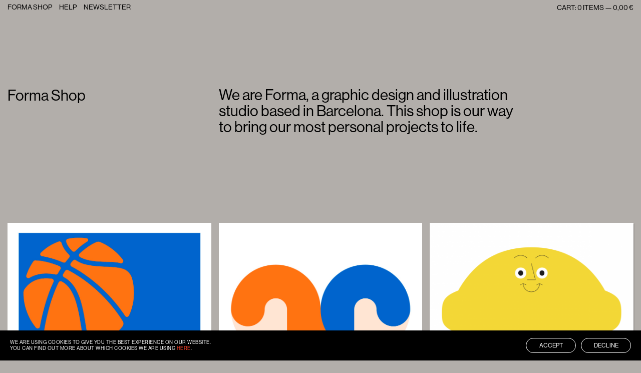

--- FILE ---
content_type: text/html; charset=UTF-8
request_url: https://www.forma.co/shop/
body_size: 13914
content:
<!DOCTYPE html>
<html>
<head>
	<meta charset="utf-8">
	<meta http-equiv="X-UA-Compatible" content="IE=edge">
  <meta name="viewport" content="width=device-width, initial-scale=1.0">
	<meta name='robots' content='max-image-preview:large' />

<!-- This site is optimized with the Yoast SEO plugin v4.0.2 - https://yoast.com/wordpress/plugins/seo/ -->
<title>Forma Shop — Fine Art prints by Forma</title>
<meta name="description" content="Forma Shop is an online store by Forma, a Barcelona-based graphic design and illustration. This is where their most personal projects come to life."/>
<meta name="robots" content="noodp"/>
<link rel="canonical" href="https://www.forma.co/shop/" />
<meta property="og:locale" content="en_US" />
<meta property="og:type" content="website" />
<meta property="og:title" content="Forma Shop — Fine Art prints by Forma" />
<meta property="og:description" content="Forma Shop is an online store by Forma, a Barcelona-based graphic design and illustration. This is where their most personal projects come to life." />
<meta property="og:url" content="https://www.forma.co/shop/" />
<meta property="og:site_name" content="Forma Shop" />
<meta name="twitter:card" content="summary" />
<meta name="twitter:description" content="Forma Shop is an online store by Forma, a Barcelona-based graphic design and illustration. This is where their most personal projects come to life." />
<meta name="twitter:title" content="Forma Shop — Fine Art prints by Forma" />
<script type='application/ld+json'>{"@context":"http:\/\/schema.org","@type":"WebSite","@id":"#website","url":"https:\/\/www.forma.co\/shop\/","name":"Forma Shop","potentialAction":{"@type":"SearchAction","target":"https:\/\/www.forma.co\/shop\/?s={search_term_string}","query-input":"required name=search_term_string"}}</script>
<!-- / Yoast SEO plugin. -->

<link rel='dns-prefetch' href='//s.w.org' />
		<script type="text/javascript">
			window._wpemojiSettings = {"baseUrl":"https:\/\/s.w.org\/images\/core\/emoji\/13.0.1\/72x72\/","ext":".png","svgUrl":"https:\/\/s.w.org\/images\/core\/emoji\/13.0.1\/svg\/","svgExt":".svg","source":{"concatemoji":"https:\/\/www.forma.co\/shop\/wp-includes\/js\/wp-emoji-release.min.js?ver=a04e3b60faff685aa6c84591660b61b2"}};
			!function(e,a,t){var n,r,o,i=a.createElement("canvas"),p=i.getContext&&i.getContext("2d");function s(e,t){var a=String.fromCharCode;p.clearRect(0,0,i.width,i.height),p.fillText(a.apply(this,e),0,0);e=i.toDataURL();return p.clearRect(0,0,i.width,i.height),p.fillText(a.apply(this,t),0,0),e===i.toDataURL()}function c(e){var t=a.createElement("script");t.src=e,t.defer=t.type="text/javascript",a.getElementsByTagName("head")[0].appendChild(t)}for(o=Array("flag","emoji"),t.supports={everything:!0,everythingExceptFlag:!0},r=0;r<o.length;r++)t.supports[o[r]]=function(e){if(!p||!p.fillText)return!1;switch(p.textBaseline="top",p.font="600 32px Arial",e){case"flag":return s([127987,65039,8205,9895,65039],[127987,65039,8203,9895,65039])?!1:!s([55356,56826,55356,56819],[55356,56826,8203,55356,56819])&&!s([55356,57332,56128,56423,56128,56418,56128,56421,56128,56430,56128,56423,56128,56447],[55356,57332,8203,56128,56423,8203,56128,56418,8203,56128,56421,8203,56128,56430,8203,56128,56423,8203,56128,56447]);case"emoji":return!s([55357,56424,8205,55356,57212],[55357,56424,8203,55356,57212])}return!1}(o[r]),t.supports.everything=t.supports.everything&&t.supports[o[r]],"flag"!==o[r]&&(t.supports.everythingExceptFlag=t.supports.everythingExceptFlag&&t.supports[o[r]]);t.supports.everythingExceptFlag=t.supports.everythingExceptFlag&&!t.supports.flag,t.DOMReady=!1,t.readyCallback=function(){t.DOMReady=!0},t.supports.everything||(n=function(){t.readyCallback()},a.addEventListener?(a.addEventListener("DOMContentLoaded",n,!1),e.addEventListener("load",n,!1)):(e.attachEvent("onload",n),a.attachEvent("onreadystatechange",function(){"complete"===a.readyState&&t.readyCallback()})),(n=t.source||{}).concatemoji?c(n.concatemoji):n.wpemoji&&n.twemoji&&(c(n.twemoji),c(n.wpemoji)))}(window,document,window._wpemojiSettings);
		</script>
		<style type="text/css">
img.wp-smiley,
img.emoji {
	display: inline !important;
	border: none !important;
	box-shadow: none !important;
	height: 1em !important;
	width: 1em !important;
	margin: 0 .07em !important;
	vertical-align: -0.1em !important;
	background: none !important;
	padding: 0 !important;
}
</style>
	<link rel='stylesheet' id='wp-block-library-css'  href='https://www.forma.co/shop/wp-includes/css/dist/block-library/style.min.css?ver=a04e3b60faff685aa6c84591660b61b2' type='text/css' media='all' />
<link rel='stylesheet' id='styles-css-css'  href='https://www.forma.co/shop/wp-content/themes/formashop2020/assets/css/styles.min.css?ver=a04e3b60faff685aa6c84591660b61b2' type='text/css' media='all' />
<link rel='stylesheet' id='moove_gdpr_frontend-css'  href='https://www.forma.co/shop/wp-content/plugins/gdpr-cookie-compliance/dist/styles/gdpr-main-nf.css?ver=4.5.2' type='text/css' media='all' />
<style id='moove_gdpr_frontend-inline-css' type='text/css'>
				#moove_gdpr_cookie_modal .moove-gdpr-modal-content .moove-gdpr-tab-main h3.tab-title, 
				#moove_gdpr_cookie_modal .moove-gdpr-modal-content .moove-gdpr-tab-main span.tab-title,
				#moove_gdpr_cookie_modal .moove-gdpr-modal-content .moove-gdpr-modal-left-content #moove-gdpr-menu li a, 
				#moove_gdpr_cookie_modal .moove-gdpr-modal-content .moove-gdpr-modal-left-content #moove-gdpr-menu li button,
				#moove_gdpr_cookie_modal .moove-gdpr-modal-content .moove-gdpr-modal-left-content .moove-gdpr-branding-cnt a,
				#moove_gdpr_cookie_modal .moove-gdpr-modal-content .moove-gdpr-modal-footer-content .moove-gdpr-button-holder a.mgbutton, 
				#moove_gdpr_cookie_modal .moove-gdpr-modal-content .moove-gdpr-modal-footer-content .moove-gdpr-button-holder button.mgbutton,
				#moove_gdpr_cookie_modal .cookie-switch .cookie-slider:after, 
				#moove_gdpr_cookie_modal .cookie-switch .slider:after, 
				#moove_gdpr_cookie_modal .switch .cookie-slider:after, 
				#moove_gdpr_cookie_modal .switch .slider:after,
				#moove_gdpr_cookie_info_bar .moove-gdpr-info-bar-container .moove-gdpr-info-bar-content p, 
				#moove_gdpr_cookie_info_bar .moove-gdpr-info-bar-container .moove-gdpr-info-bar-content p a,
				#moove_gdpr_cookie_info_bar .moove-gdpr-info-bar-container .moove-gdpr-info-bar-content a.mgbutton, 
				#moove_gdpr_cookie_info_bar .moove-gdpr-info-bar-container .moove-gdpr-info-bar-content button.mgbutton,
				#moove_gdpr_cookie_modal .moove-gdpr-modal-content .moove-gdpr-tab-main .moove-gdpr-tab-main-content h1, 
				#moove_gdpr_cookie_modal .moove-gdpr-modal-content .moove-gdpr-tab-main .moove-gdpr-tab-main-content h2, 
				#moove_gdpr_cookie_modal .moove-gdpr-modal-content .moove-gdpr-tab-main .moove-gdpr-tab-main-content h3, 
				#moove_gdpr_cookie_modal .moove-gdpr-modal-content .moove-gdpr-tab-main .moove-gdpr-tab-main-content h4, 
				#moove_gdpr_cookie_modal .moove-gdpr-modal-content .moove-gdpr-tab-main .moove-gdpr-tab-main-content h5, 
				#moove_gdpr_cookie_modal .moove-gdpr-modal-content .moove-gdpr-tab-main .moove-gdpr-tab-main-content h6,
				#moove_gdpr_cookie_modal .moove-gdpr-modal-content.moove_gdpr_modal_theme_v2 .moove-gdpr-modal-title .tab-title,
				#moove_gdpr_cookie_modal .moove-gdpr-modal-content.moove_gdpr_modal_theme_v2 .moove-gdpr-tab-main h3.tab-title, 
				#moove_gdpr_cookie_modal .moove-gdpr-modal-content.moove_gdpr_modal_theme_v2 .moove-gdpr-tab-main span.tab-title,
				#moove_gdpr_cookie_modal .moove-gdpr-modal-content.moove_gdpr_modal_theme_v2 .moove-gdpr-branding-cnt a {
				 	font-weight: inherit				}
			#moove_gdpr_cookie_modal,#moove_gdpr_cookie_info_bar,.gdpr_cookie_settings_shortcode_content{font-family:inherit}#moove_gdpr_save_popup_settings_button{background-color:#373737;color:#fff}#moove_gdpr_save_popup_settings_button:hover{background-color:#000}#moove_gdpr_cookie_info_bar .moove-gdpr-info-bar-container .moove-gdpr-info-bar-content a.mgbutton,#moove_gdpr_cookie_info_bar .moove-gdpr-info-bar-container .moove-gdpr-info-bar-content button.mgbutton{background-color:#0c4da2}#moove_gdpr_cookie_modal .moove-gdpr-modal-content .moove-gdpr-modal-footer-content .moove-gdpr-button-holder a.mgbutton,#moove_gdpr_cookie_modal .moove-gdpr-modal-content .moove-gdpr-modal-footer-content .moove-gdpr-button-holder button.mgbutton,.gdpr_cookie_settings_shortcode_content .gdpr-shr-button.button-green{background-color:#0c4da2;border-color:#0c4da2}#moove_gdpr_cookie_modal .moove-gdpr-modal-content .moove-gdpr-modal-footer-content .moove-gdpr-button-holder a.mgbutton:hover,#moove_gdpr_cookie_modal .moove-gdpr-modal-content .moove-gdpr-modal-footer-content .moove-gdpr-button-holder button.mgbutton:hover,.gdpr_cookie_settings_shortcode_content .gdpr-shr-button.button-green:hover{background-color:#fff;color:#0c4da2}#moove_gdpr_cookie_modal .moove-gdpr-modal-content .moove-gdpr-modal-close i,#moove_gdpr_cookie_modal .moove-gdpr-modal-content .moove-gdpr-modal-close span.gdpr-icon{background-color:#0c4da2;border:1px solid #0c4da2}#moove_gdpr_cookie_modal .moove-gdpr-modal-content .moove-gdpr-modal-close i:hover,#moove_gdpr_cookie_modal .moove-gdpr-modal-content .moove-gdpr-modal-close span.gdpr-icon:hover,#moove_gdpr_cookie_info_bar span[data-href]>u.change-settings-button{color:#0c4da2}#moove_gdpr_cookie_modal .moove-gdpr-modal-content .moove-gdpr-modal-left-content #moove-gdpr-menu li.menu-item-selected a span.gdpr-icon,#moove_gdpr_cookie_modal .moove-gdpr-modal-content .moove-gdpr-modal-left-content #moove-gdpr-menu li.menu-item-selected button span.gdpr-icon{color:inherit}#moove_gdpr_cookie_modal .moove-gdpr-modal-content .moove-gdpr-modal-left-content #moove-gdpr-menu li:hover a,#moove_gdpr_cookie_modal .moove-gdpr-modal-content .moove-gdpr-modal-left-content #moove-gdpr-menu li:hover button{color:#000}#moove_gdpr_cookie_modal .moove-gdpr-modal-content .moove-gdpr-modal-left-content #moove-gdpr-menu li a span.gdpr-icon,#moove_gdpr_cookie_modal .moove-gdpr-modal-content .moove-gdpr-modal-left-content #moove-gdpr-menu li button span.gdpr-icon{color:inherit}#moove_gdpr_cookie_modal .gdpr-acc-link{line-height:0;font-size:0;color:transparent;position:absolute}#moove_gdpr_cookie_modal .moove-gdpr-modal-content .moove-gdpr-modal-close:hover i,#moove_gdpr_cookie_modal .moove-gdpr-modal-content .moove-gdpr-modal-left-content #moove-gdpr-menu li a,#moove_gdpr_cookie_modal .moove-gdpr-modal-content .moove-gdpr-modal-left-content #moove-gdpr-menu li button,#moove_gdpr_cookie_modal .moove-gdpr-modal-content .moove-gdpr-modal-left-content #moove-gdpr-menu li button i,#moove_gdpr_cookie_modal .moove-gdpr-modal-content .moove-gdpr-modal-left-content #moove-gdpr-menu li a i,#moove_gdpr_cookie_modal .moove-gdpr-modal-content .moove-gdpr-tab-main .moove-gdpr-tab-main-content a:hover,#moove_gdpr_cookie_info_bar.moove-gdpr-dark-scheme .moove-gdpr-info-bar-container .moove-gdpr-info-bar-content a.mgbutton:hover,#moove_gdpr_cookie_info_bar.moove-gdpr-dark-scheme .moove-gdpr-info-bar-container .moove-gdpr-info-bar-content button.mgbutton:hover,#moove_gdpr_cookie_info_bar.moove-gdpr-dark-scheme .moove-gdpr-info-bar-container .moove-gdpr-info-bar-content a:hover,#moove_gdpr_cookie_info_bar.moove-gdpr-dark-scheme .moove-gdpr-info-bar-container .moove-gdpr-info-bar-content button:hover,#moove_gdpr_cookie_info_bar.moove-gdpr-dark-scheme .moove-gdpr-info-bar-container .moove-gdpr-info-bar-content span.change-settings-button:hover,#moove_gdpr_cookie_info_bar.moove-gdpr-dark-scheme .moove-gdpr-info-bar-container .moove-gdpr-info-bar-content u.change-settings-button:hover,#moove_gdpr_cookie_info_bar span[data-href]>u.change-settings-button,#moove_gdpr_cookie_info_bar.moove-gdpr-dark-scheme .moove-gdpr-info-bar-container .moove-gdpr-info-bar-content a.mgbutton.focus-g,#moove_gdpr_cookie_info_bar.moove-gdpr-dark-scheme .moove-gdpr-info-bar-container .moove-gdpr-info-bar-content button.mgbutton.focus-g,#moove_gdpr_cookie_info_bar.moove-gdpr-dark-scheme .moove-gdpr-info-bar-container .moove-gdpr-info-bar-content a.focus-g,#moove_gdpr_cookie_info_bar.moove-gdpr-dark-scheme .moove-gdpr-info-bar-container .moove-gdpr-info-bar-content button.focus-g,#moove_gdpr_cookie_info_bar.moove-gdpr-dark-scheme .moove-gdpr-info-bar-container .moove-gdpr-info-bar-content span.change-settings-button.focus-g,#moove_gdpr_cookie_info_bar.moove-gdpr-dark-scheme .moove-gdpr-info-bar-container .moove-gdpr-info-bar-content u.change-settings-button.focus-g{color:#0c4da2}#moove_gdpr_cookie_modal .moove-gdpr-modal-content .moove-gdpr-modal-left-content #moove-gdpr-menu li.menu-item-selected a,#moove_gdpr_cookie_modal .moove-gdpr-modal-content .moove-gdpr-modal-left-content #moove-gdpr-menu li.menu-item-selected button{color:#000}#moove_gdpr_cookie_modal .moove-gdpr-modal-content .moove-gdpr-modal-left-content #moove-gdpr-menu li.menu-item-selected a i,#moove_gdpr_cookie_modal .moove-gdpr-modal-content .moove-gdpr-modal-left-content #moove-gdpr-menu li.menu-item-selected button i{color:#000}#moove_gdpr_cookie_modal.gdpr_lightbox-hide{display:none}
</style>
<link rel='stylesheet' id='festi-cart-styles-css'  href='//www.forma.co/shop/wp-content/plugins/woocommerce-woocart-popup-lite/static/styles/frontend/style.css?ver=1.1' type='text/css' media='all' />
<!-- This site uses the Google Analytics by MonsterInsights plugin v5.5.4 - Universal enabled - https://www.monsterinsights.com/ -->
<script type="text/javascript">
	(function(i,s,o,g,r,a,m){i['GoogleAnalyticsObject']=r;i[r]=i[r]||function(){
		(i[r].q=i[r].q||[]).push(arguments)},i[r].l=1*new Date();a=s.createElement(o),
		m=s.getElementsByTagName(o)[0];a.async=1;a.src=g;m.parentNode.insertBefore(a,m)
	})(window,document,'script','//www.google-analytics.com/analytics.js','__gaTracker');

	__gaTracker('create', 'UA-32387805-1', 'auto');
	__gaTracker('set', 'forceSSL', true);
	__gaTracker('send','pageview');

</script>
<!-- / Google Analytics by MonsterInsights -->
<script type='text/javascript' src='https://www.forma.co/shop/wp-content/themes/formashop2020/assets/js/jquery-1.11.1.min.js?ver=a04e3b60faff685aa6c84591660b61b2' id='jquery-js'></script>
<script type='text/javascript' src='//www.forma.co/shop/wp-content/plugins/woocommerce-woocart-popup-lite/static/js/frontend/popup.js?ver=1.1' id='festi-cart-popup-js'></script>
<script type='text/javascript' id='festi-cart-general-js-extra'>
/* <![CDATA[ */
var fesiCartAjax = {"ajaxurl":"https:\/\/www.forma.co\/shop\/wp-admin\/admin-ajax.php"};
/* ]]> */
</script>
<script type='text/javascript' src='//www.forma.co/shop/wp-content/plugins/woocommerce-woocart-popup-lite/static/js/frontend/general.js?ver=1.1' id='festi-cart-general-js'></script>
<link rel="https://api.w.org/" href="https://www.forma.co/shop/wp-json/" /><style>
    div.b-modal
    {
        background-color: #000000 !important;
        opacity: 0.2 !important;
        z-index: 9999998 !important;
    }
    div#festi-cart-pop-up-content
    {
        z-index: 9999999 !important;
    }
    div#festi-cart-pop-up-content div.festi-cart-pop-up-body
    {
        border:  3px solid;
        border-radius: 10px;
        border-color: #00a8ca;
        padding: 10px;
        box-shadow: 
            0 
            0 
            0px 
            0px 
            #5e5e5e;
        width: 400px;
        background-color: rgba(
            255,
            255,
            255,
            1        );
    }
    
    div.festi-cart-pop-up-body div.festi-cart-pop-up-header
    {
        text-align: center;
        margin: 
            10px
            10px
            20px
            10px;
    }
    
    div.festi-cart-pop-up-body div.festi-cart-pop-up-header span.festi-cart-added-to-cart-msg
    {
        color: #5b9e2b;
        font-size: 20px;
    }
    div#festi-cart-pop-up-content span.festi-cart-closed.b-close
    {
           
            display: none;
                float: right;
        cursor: pointer;
        position: relative;
        right: 10px;
        top: 10px;
    }
    
    div#festi-cart-pop-up-content span.festi-cart-closed.b-close span.festi-cart-closed-button
    {
        font-size: 30px;
        font-weight: bold;
        color: #00a8ca;
    }
    
    div#festi-cart-pop-up-content span.b-close span.festi-cart-closed-button:hover
    {
        color: #72ddf2;
    }
    
    div.festi-cart-pop-up-body div.festi-cart-pop-up-footer
    {
        text-align: center    }
    
    div.festi-cart-pop-up-footer span.festi-cart-continue.b-close span.festi-cart-continue-shopping
    {
                
         border: 0px solid;
         border-color: #e0e0e0;
         border-radius: 0px;
         background-color: #ffffff;
         color: #00a8ca;
         font-size: 20px;
         line-height: 20px;
         padding-top: 10px;
         padding-bottom: 10px;
    }
    
    div.festi-cart-pop-up-footer span.festi-cart-continue.b-close span.festi-cart-continue-shopping:hover
    {
         background-color: #ffffff;
         border-color: #e0e0e0;
         color: #72ddf2;
    }

    /*product list analog Start */
    body div.festi-cart-pop-up-products-content  table.festi-cart-list  tr.festi-cart-item  td.festi-cart-product-title a.festi-cart-title,
    body div.festi-cart-pop-up-products-content  table.festi-cart-list  tr.festi-cart-item  td.festi-cart-product-title span.festi-cart-title
    {
        color: #00497d;
        font-size: 13px;
    }
    body div.festi-cart-pop-up-products-content  table.festi-cart-list  tr.festi-cart-item  td.festi-cart-product-title a.festi-cart-title:hover
    {
        color: #8094ed;
    }
    body div.festi-cart-pop-up-products-content  table.festi-cart-list  tr.festi-cart-item  td.festi-cart-product-title span.festi-cart-product-count,
    body div.festi-cart-pop-up-products-content  table.festi-cart-list  tr.festi-cart-item  td.festi-cart-product-title span.festi-cart-product-price,
    body div.festi-cart-pop-up-products-content  table.festi-cart-list  tr.festi-cart-item  td.festi-cart-product-title span.festi-cart-product-price span.amount
    {
        color: #1f1e1e;
        font-size: 13px;
    }
    body div.festi-cart-pop-up-products-content  div.festi-cart-total
    {
           
            display: none;
                border: 0px solid;
        border-color: #e6e6e6;
        border-radius: 7px;
        background-color: #eeeeee;
        color: #000000;
        font-size: 13px;
        text-align: right;
    }
        
    
    body div.festi-cart-pop-up-products-content  p.festi-cart-buttons a.festi-cart-view-cart
    {
                
         border: 1px solid;
         border-color: #e0e0e0;
         border-radius: 7px;
         background-color: #eeeeee;
         color: #000000;
         font-size: 13px;
         padding-top: 5px;
         padding-bottom: 5px;
    }
    body div.festi-cart-pop-up-products-content  p.festi-cart-buttons a.festi-cart-view-cart:hover
    {
         background-color: #6caff7;
         border-color: #e0e0e0;
         color: #ffffff;
    }
    
    body div.festi-cart-pop-up-products-content  p.festi-cart-buttons a.festi-cart-checkout
    {
            
            display: none;
                
         border: 1px solid;
         border-color: #e0e0e0;
         border-radius: 7px;
         background-color: #eeeeee;
         color: #000000;
         font-size: 13px;
         padding-top: 5px;
         padding-bottom: 5px;
    }
    
    body div.festi-cart-pop-up-products-content  p.festi-cart-buttons a.festi-cart-checkout:hover
    {
         background-color: #6caff7;
         border-color: #e0e0e0;
         color: #ffffff;
    }
    
    body div.festi-cart-pop-up-products-content  table.festi-cart-list  tr.festi-cart-item  td.festi-cart-product-delete
    {
        vertical-align: top;  
    }
    
    body div.festi-cart-pop-up-products-content  table.festi-cart-list  tr.festi-cart-item  td.festi-cart-product-delete a.festi-cart-remove-product
    {   
        font-size: 18px;
        line-height: 18px;
        color: #000000;
        float: left;
    }
    body div.festi-cart-pop-up-products-content  table.festi-cart-list  tr.festi-cart-item  td.festi-cart-product-delete a.festi-cart-remove-product:hover
    {   
        color: #807878;
    }
    body div.festi-cart-pop-up-products-content  table.festi-cart-list tr,
    body div.festi-cart-pop-up-products-content  table.festi-cart-list tr td
    {
        border-bottom: 1px solid;
        border-bottom-color: #e8e4e3;
    }
    div.festi-cart-pop-up-products-content  table.festi-cart-list tr.festi-cart-empty
    {
        color: #111111;
        padding: 0;
    }
    body div.festi-cart-pop-up-products-content  table.festi-cart-list tr.festi-cart-empty td.festi-cart-empty
    {
        padding-top: 5px;
        padding-bottom: 5px;
    }
    body div.festi-cart-pop-up-products-content  table.festi-cart-list  tr.festi-cart-item  td.festi-cart-product-img a.festi-cart-img img,
    body div.festi-cart-pop-up-products-content  table.festi-cart-list  tr.festi-cart-item  td.festi-cart-product-img span.festi-cart-img img
    {
               
            max-width: 40px;
          
         
            width: 40px;
            }
    
    body div.festi-cart-pop-up-products-content  table.festi-cart-list  tr.festi-cart-item  td.festi-cart-product-title span.festi-cart-product-variation-attribut
    {
        font-size: 12px;
        display: block;
    }
    
         
    
     /*product list analog END */
</style><script type="text/javascript">
(function(url){
	if(/(?:Chrome\/26\.0\.1410\.63 Safari\/537\.31|WordfenceTestMonBot)/.test(navigator.userAgent)){ return; }
	var addEvent = function(evt, handler) {
		if (window.addEventListener) {
			document.addEventListener(evt, handler, false);
		} else if (window.attachEvent) {
			document.attachEvent('on' + evt, handler);
		}
	};
	var removeEvent = function(evt, handler) {
		if (window.removeEventListener) {
			document.removeEventListener(evt, handler, false);
		} else if (window.detachEvent) {
			document.detachEvent('on' + evt, handler);
		}
	};
	var evts = 'contextmenu dblclick drag dragend dragenter dragleave dragover dragstart drop keydown keypress keyup mousedown mousemove mouseout mouseover mouseup mousewheel scroll'.split(' ');
	var logHuman = function() {
		if (window.wfLogHumanRan) { return; }
		window.wfLogHumanRan = true;
		var wfscr = document.createElement('script');
		wfscr.type = 'text/javascript';
		wfscr.async = true;
		wfscr.src = url + '&r=' + Math.random();
		(document.getElementsByTagName('head')[0]||document.getElementsByTagName('body')[0]).appendChild(wfscr);
		for (var i = 0; i < evts.length; i++) {
			removeEvent(evts[i], logHuman);
		}
	};
	for (var i = 0; i < evts.length; i++) {
		addEvent(evts[i], logHuman);
	}
})('//www.forma.co/shop/?wordfence_lh=1&hid=215EEA60903F9DAAEF0172CF29C17C71');
</script><style type="text/css">.recentcomments a{display:inline !important;padding:0 !important;margin:0 !important;}</style><style>button#responsive-menu-button, #responsive-menu-container {
  display: none;
  -webkit-text-size-adjust: 100%; }

@media screen and (max-width: 500px) {
  #responsive-menu-container {
    display: block; }

  #responsive-menu-container {
    position: fixed;
    top: 0;
    bottom: 0;
    /* Fix for scroll bars appearing when not needed */
    z-index: 99998;
    padding-bottom: 5px;
    margin-bottom: -5px;
    outline: 1px solid transparent;
    overflow-y: auto;
    overflow-x: hidden; }
    #responsive-menu-container .responsive-menu-search-box {
      width: 100%;
      padding: 0 2%;
      border-radius: 2px;
      height: 50px;
      -webkit-appearance: none; }
    #responsive-menu-container.push-left, #responsive-menu-container.slide-left {
      transform: translateX(-100%);
      -ms-transform: translateX(-100%);
      -webkit-transform: translateX(-100%);
      -moz-transform: translateX(-100%); }
      .responsive-menu-open #responsive-menu-container.push-left, .responsive-menu-open #responsive-menu-container.slide-left {
        transform: translateX(0);
        -ms-transform: translateX(0);
        -webkit-transform: translateX(0);
        -moz-transform: translateX(0); }
    #responsive-menu-container.push-top, #responsive-menu-container.slide-top {
      transform: translateY(-100%);
      -ms-transform: translateY(-100%);
      -webkit-transform: translateY(-100%);
      -moz-transform: translateY(-100%); }
      .responsive-menu-open #responsive-menu-container.push-top, .responsive-menu-open #responsive-menu-container.slide-top {
        transform: translateY(0);
        -ms-transform: translateY(0);
        -webkit-transform: translateY(0);
        -moz-transform: translateY(0); }
    #responsive-menu-container.push-right, #responsive-menu-container.slide-right {
      transform: translateX(100%);
      -ms-transform: translateX(100%);
      -webkit-transform: translateX(100%);
      -moz-transform: translateX(100%); }
      .responsive-menu-open #responsive-menu-container.push-right, .responsive-menu-open #responsive-menu-container.slide-right {
        transform: translateX(0);
        -ms-transform: translateX(0);
        -webkit-transform: translateX(0);
        -moz-transform: translateX(0); }
    #responsive-menu-container.push-bottom, #responsive-menu-container.slide-bottom {
      transform: translateY(100%);
      -ms-transform: translateY(100%);
      -webkit-transform: translateY(100%);
      -moz-transform: translateY(100%); }
      .responsive-menu-open #responsive-menu-container.push-bottom, .responsive-menu-open #responsive-menu-container.slide-bottom {
        transform: translateY(0);
        -ms-transform: translateY(0);
        -webkit-transform: translateY(0);
        -moz-transform: translateY(0); }
    #responsive-menu-container, #responsive-menu-container:before, #responsive-menu-container:after, #responsive-menu-container *, #responsive-menu-container *:before, #responsive-menu-container *:after {
      box-sizing: border-box;
      margin: 0;
      padding: 0; }
    #responsive-menu-container #responsive-menu-search-box, #responsive-menu-container #responsive-menu-additional-content, #responsive-menu-container #responsive-menu-title {
      padding: 25px 5%; }
    #responsive-menu-container #responsive-menu, #responsive-menu-container #responsive-menu ul {
      width: 100%; }
      #responsive-menu-container #responsive-menu ul.responsive-menu-submenu {
        display: none; }
        #responsive-menu-container #responsive-menu ul.responsive-menu-submenu.responsive-menu-submenu-open {
          display: block; }
      #responsive-menu-container #responsive-menu ul.responsive-menu-submenu-depth-1 a.responsive-menu-item-link {
        padding-left: 10%; }
      #responsive-menu-container #responsive-menu ul.responsive-menu-submenu-depth-2 a.responsive-menu-item-link {
        padding-left: 15%; }
      #responsive-menu-container #responsive-menu ul.responsive-menu-submenu-depth-3 a.responsive-menu-item-link {
        padding-left: 20%; }
      #responsive-menu-container #responsive-menu ul.responsive-menu-submenu-depth-4 a.responsive-menu-item-link {
        padding-left: 25%; }
      #responsive-menu-container #responsive-menu ul.responsive-menu-submenu-depth-5 a.responsive-menu-item-link {
        padding-left: 30%; }
      #responsive-menu-container #responsive-menu ul.responsive-menu-submenu-depth-6 a.responsive-menu-item-link {
        padding-left: 35%; }
    #responsive-menu-container li.responsive-menu-item {
      width: 100%;
      list-style: none; }
      #responsive-menu-container li.responsive-menu-item a {
        width: 100%;
        display: block;
        text-decoration: none;
        padding: 0 5%;
        position: relative; }
        #responsive-menu-container li.responsive-menu-item a .fa {
          margin-right: 15px; }
        #responsive-menu-container li.responsive-menu-item a .responsive-menu-subarrow {
          position: absolute;
          top: 0;
          bottom: 0;
          text-align: center;
          overflow: hidden; }
          #responsive-menu-container li.responsive-menu-item a .responsive-menu-subarrow .fa {
            margin-right: 0; }

  button#responsive-menu-button .responsive-menu-button-icon-inactive {
    display: none; }

  button#responsive-menu-button {
    z-index: 99999;
    display: none;
    overflow: hidden; }
    button#responsive-menu-button img {
      max-width: 100%; }

  .responsive-menu-label {
    display: inline-block;
    font-weight: 600;
    margin: 0 5px;
    vertical-align: middle; }

  .responsive-menu-accessible {
    display: inline-block; }

  .responsive-menu-accessible .responsive-menu-box {
    display: inline-block;
    vertical-align: middle; }

  .responsive-menu-label.responsive-menu-label-top, .responsive-menu-label.responsive-menu-label-bottom {
    display: block;
    margin: 0 auto; } }
@media screen and (max-width: 500px) {
  /*!
 * Hamburgers
 * @description Tasty CSS-animated hamburgers
 * @author Jonathan Suh @jonsuh
 * @site https://jonsuh.com/hamburgers
 * @link https://github.com/jonsuh/hamburgers
 */
  /*
   * Boring
   */
    button#responsive-menu-button {
      padding: 0 0;
      display: inline-block;
      cursor: pointer;
      transition-property: opacity, filter;
      transition-duration: 0.15s;
      transition-timing-function: linear;
      font: inherit;
      color: inherit;
      text-transform: none;
      background-color: transparent;
      border: 0;
      margin: 0;
      overflow: visible; }
      button#responsive-menu-button:hover {
        opacity: 1; }
    .responsive-menu-box {
      width: 28px;
      height: 19px;
      display: inline-block;
      position: relative; }
    .responsive-menu-inner {
      display: block;
      top: 50%;
      margin-top: -0.5px; }
      .responsive-menu-inner, .responsive-menu-inner::before, .responsive-menu-inner::after {
        width: 28px;
        height: 1px;
        background-color: #fff;
        border-radius: 4px;
        position: absolute;
        transition-property: transform;
        transition-duration: 0.15s;
        transition-timing-function: ease; }
      .responsive-menu-inner::before, .responsive-menu-inner::after {
        content: "";
        display: block; }
      .responsive-menu-inner::before {
        top: -9px; }
      .responsive-menu-inner::after {
        bottom: -9px; }
    .responsive-menu-boring .responsive-menu-inner, .responsive-menu-boring .responsive-menu-inner::before, .responsive-menu-boring .responsive-menu-inner::after {
      transition-property: none; }
      .responsive-menu-boring.is-active .responsive-menu-inner {
        transform: rotate(45deg); }
        .responsive-menu-boring.is-active .responsive-menu-inner::before {
          top: 0;
          opacity: 0; }
        .responsive-menu-boring.is-active .responsive-menu-inner::after {
          bottom: 0;
          transform: rotate(-90deg); }
    button#responsive-menu-button {
      width: 55px;
      height: 55px;
      position: fixed;
      top: 15px;
      right: 0%; }
      button#responsive-menu-button .responsive-menu-box {
        color: #fff; }
    .responsive-menu-label {
      color: #fff;
      font-size: 14px;
      line-height: 13px; }
    button#responsive-menu-button {
      display: inline-block;
      transition: transform 0.5s, background-color 0.5s; } }
@media screen and (max-width: 500px) {
  #responsive-menu-container {
    width: 75%;
    right: 0;
    background: #fff;
    transition: transform 0.5s;
    text-align: left; }
    #responsive-menu-container #responsive-menu-wrapper {
      background: #fff; }
    #responsive-menu-container #responsive-menu-additional-content {
      color: #fff; }
    #responsive-menu-container .responsive-menu-search-box {
      background: #fff;
      border: 2px solid #dadada;
      color: #333; }
      #responsive-menu-container .responsive-menu-search-box:-ms-input-placeholder {
        color: #c7c7cd; }
      #responsive-menu-container .responsive-menu-search-box:-webkit-input-placeholder {
        color: #c7c7cd; }
      #responsive-menu-container .responsive-menu-search-box:-moz-placeholder {
        color: #c7c7cd;
        opacity: 1; }
      #responsive-menu-container .responsive-menu-search-box::-moz-placeholder {
        color: #c7c7cd;
        opacity: 1; }
    #responsive-menu-container .responsive-menu-item-link, #responsive-menu-container #responsive-menu-title, #responsive-menu-container .responsive-menu-subarrow {
      transition: background-color 0.5s, border-color 0.5s, color 0.5s; }
    #responsive-menu-container #responsive-menu-title {
      background-color: #212121;
      color: #fff;
      font-size: 13px; }
      #responsive-menu-container #responsive-menu-title a {
        color: #fff;
        font-size: 13px;
        text-decoration: none; }
        #responsive-menu-container #responsive-menu-title a:hover {
          color: #fff; }
      #responsive-menu-container #responsive-menu-title:hover {
        background-color: #212121;
        color: #fff; }
        #responsive-menu-container #responsive-menu-title:hover a {
          color: #fff; }
      #responsive-menu-container #responsive-menu-title #responsive-menu-title-image {
        display: inline-block;
        vertical-align: middle;
        margin-right: 15px; }
    #responsive-menu-container #responsive-menu > li.responsive-menu-item:first-child a {
      border-top: 1px solid #212121; }
      #responsive-menu-container #responsive-menu li.responsive-menu-item .responsive-menu-item-link {
        font-size: 12px; }
        #responsive-menu-container #responsive-menu li.responsive-menu-item a {
          line-height: 40px;
          border-bottom: 1px solid #212121;
          color: #000;
          background-color: #fff; }
          #responsive-menu-container #responsive-menu li.responsive-menu-item a:hover {
            color: #e94f35;
            background-color: #fff;
            border-color: #212121; }
            #responsive-menu-container #responsive-menu li.responsive-menu-item a:hover .responsive-menu-subarrow {
              color: #fff;
              border-color: #fff;
              background-color: #3f3f3f; }
          #responsive-menu-container #responsive-menu li.responsive-menu-item a .responsive-menu-subarrow {
            right: 0;
            height: 40px;
            line-height: 40px;
            width: 40px;
            color: #fff;
            border-left: 1px solid #212121;
            background-color: #212121; }
            #responsive-menu-container #responsive-menu li.responsive-menu-item a .responsive-menu-subarrow.responsive-menu-subarrow-active {
              color: #fff;
              border-color: #212121;
              background-color: #212121; }
              #responsive-menu-container #responsive-menu li.responsive-menu-item a .responsive-menu-subarrow.responsive-menu-subarrow-active:hover {
                color: #fff;
                border-color: #fff;
                background-color: #3f3f3f; }
            #responsive-menu-container #responsive-menu li.responsive-menu-item a .responsive-menu-subarrow:hover {
              color: #fff;
              border-color: #fff;
              background-color: #3f3f3f; }
        #responsive-menu-container #responsive-menu li.responsive-menu-item.responsive-menu-current-item > .responsive-menu-item-link {
          background-color: #fff;
          color: #000;
          border-color: #212121; }
          #responsive-menu-container #responsive-menu li.responsive-menu-item.responsive-menu-current-item > .responsive-menu-item-link:hover {
            background-color: #fff;
            color: #e94f35;
            border-color: #3f3f3f; }
     .navbar-main {
      display: none !important; } }
</style><script>
    jQuery(document).ready(function($) {

      var ResponsiveMenu = {
        trigger: '#responsive-menu-button',
        animationSpeed: 500,
        breakpoint: 500,
        pushButton: 'on',
        animationType: 'slide',
        animationSide: 'right',
        pageWrapper: '',
        isOpen: false,
        triggerTypes: 'click',
        activeClass: 'is-active',
        container: '#responsive-menu-container',
        openClass: 'responsive-menu-open',
        accordion: 'off',
        activeArrow: '▲',
        inactiveArrow: '▼',
        wrapper: '#responsive-menu-wrapper',
        closeOnBodyClick: 'off',
        closeOnLinkClick: 'off',
        itemTriggerSubMenu: 'off',
        linkElement: '.responsive-menu-item-link',
        openMenu: function() {
          $(this.trigger).addClass(this.activeClass);
          $('html').addClass(this.openClass);
          $('.responsive-menu-button-icon-active').hide();
          $('.responsive-menu-button-icon-inactive').show();
          this.setWrapperTranslate();
          this.isOpen = true;
        },
        closeMenu: function() {
          $(this.trigger).removeClass(this.activeClass);
          $('html').removeClass(this.openClass);
          $('.responsive-menu-button-icon-inactive').hide();
          $('.responsive-menu-button-icon-active').show();
          this.clearWrapperTranslate();
          this.isOpen = false;
        },
        triggerMenu: function() {
          this.isOpen ? this.closeMenu() : this.openMenu();
        },
        triggerSubArrow: function(subarrow) {
          var sub_menu = $(subarrow).parent().next('.responsive-menu-submenu');
          var self = this;
          if(this.accordion == 'on') {
            /* Get Top Most Parent and the siblings */
            var top_siblings = sub_menu.parents('.responsive-menu-item-has-children').last().siblings('.responsive-menu-item-has-children');
            var first_siblings = sub_menu.parents('.responsive-menu-item-has-children').first().siblings('.responsive-menu-item-has-children');
            /* Close up just the top level parents to key the rest as it was */
            top_siblings.children('.responsive-menu-submenu').slideUp(200, 'linear').removeClass('responsive-menu-submenu-open');
            /* Set each parent arrow to inactive */
            top_siblings.each(function() {
              $(this).find('.responsive-menu-subarrow').first().html(self.inactiveArrow);
              $(this).find('.responsive-menu-subarrow').first().removeClass('responsive-menu-subarrow-active');
            });
            /* Now Repeat for the current item siblings */
            first_siblings.children('.responsive-menu-submenu').slideUp(200, 'linear').removeClass('responsive-menu-submenu-open');
            first_siblings.each(function() {
              $(this).find('.responsive-menu-subarrow').first().html(self.inactiveArrow);
              $(this).find('.responsive-menu-subarrow').first().removeClass('responsive-menu-subarrow-active');
            });
          }
          if(sub_menu.hasClass('responsive-menu-submenu-open')) {
            sub_menu.slideUp(200, 'linear').removeClass('responsive-menu-submenu-open');
            $(subarrow).html(this.inactiveArrow);
            $(subarrow).removeClass('responsive-menu-subarrow-active');
          } else {
            sub_menu.slideDown(200, 'linear').addClass('responsive-menu-submenu-open');
            $(subarrow).html(this.activeArrow);
            $(subarrow).addClass('responsive-menu-subarrow-active');
          }
        },
        menuHeight: function() {
          return $(this.container).height();
        },
        menuWidth: function() {
          return $(this.container).width();
        },
        wrapperHeight: function() {
          return $(this.wrapper).height();
        },
        setWrapperTranslate: function() {
          switch(this.animationSide) {
            case 'left':
              translate = 'translateX(' + this.menuWidth() + 'px)'; break;
            case 'right':
              translate = 'translateX(-' + this.menuWidth() + 'px)'; break;
            case 'top':
              translate = 'translateY(' + this.wrapperHeight() + 'px)'; break;
            case 'bottom':
              translate = 'translateY(-' + this.menuHeight() + 'px)'; break;
            }
            if(this.animationType == 'push') {
              $(this.pageWrapper).css({'transform':translate});
              $('html, body').css('overflow-x', 'hidden');
            }
            if(this.pushButton == 'on') {
              $('#responsive-menu-button').css({'transform':translate});
            }
        },
        clearWrapperTranslate: function() {
          var self = this;
          if(this.animationType == 'push') {
            $(this.pageWrapper).css({'transform':''});
            setTimeout(function() {
              $('html, body').css('overflow-x', '');
            }, self.animationSpeed);
          }
          if(this.pushButton == 'on') {
            $('#responsive-menu-button').css({'transform':''});
          }
        },
        init: function() {
          var self = this;
          $(this.trigger).on(this.triggerTypes, function(e){
            e.stopPropagation();
            self.triggerMenu();
          });
          $('.responsive-menu-subarrow').on('click', function(e) {
            e.preventDefault();
            e.stopPropagation();
            self.triggerSubArrow(this);
          });
          $(window).resize(function() {
            if($(window).width() > self.breakpoint) {
              if(self.isOpen){
                self.closeMenu();
              }
            } else {
              if($('.responsive-menu-open').length>0){
                self.setWrapperTranslate();
              }
            }
          });
          if(this.closeOnLinkClick == 'on') {
            $(this.linkElement).on('click', function(e) {
              e.preventDefault();
              /* Fix for when close menu on parent clicks is on */
              if(self.itemTriggerSubMenu == 'on' && $(this).is('.responsive-menu-item-has-children > ' + self.linkElement)) {
                return;
              }
              old_href = $(this).attr('href');
              old_target = typeof $(this).attr('target') == 'undefined' ? '_self' : $(this).attr('target');
              if(self.isOpen) {
                if($(e.target).closest('.responsive-menu-subarrow').length) {
                  return;
                }
                self.closeMenu();
                setTimeout(function() {
                  window.open(old_href, old_target);
                }, self.animationSpeed);
              }
            });
          }
          if(this.closeOnBodyClick == 'on') {
            $(document).on('click', 'body', function(e) {
              if(self.isOpen) {
                if($(e.target).closest('#responsive-menu-container').length || $(e.target).closest('#responsive-menu-button').length) {
                  return;
                }
              }
              self.closeMenu();
            });
          }
          if(this.itemTriggerSubMenu == 'on') {
            $('.responsive-menu-item-has-children > ' + this.linkElement).on('click', function(e) {
              e.preventDefault();
              self.triggerSubArrow($(this).children('.responsive-menu-subarrow').first());
            });
          }
        }
      };
      ResponsiveMenu.init();
    });
</script>  
</head>

<body data-rsssl=1 class="home archive post-type-archive post-type-archive-product basefont woocommerce woocommerce-page chrome responsive-menu-slide-right">

<!--[if lt IE 9]>
<div class="alert alert-warning">
	You are using an <strong>outdated</strong> browser. Please <a href="http://browsehappy.com/">upgrade your browser</a> to improve your experience.
</div>
<![endif]-->    

<div class="navbar navbar-default navbar-fixed-top" role="navigation">
  <div class="container-fluid">
    <div class="navbar-main" role="navigation">
      <div class="menu-menu-1-container"><ul id="menu-menu-1" class="nav main-menu navbar-nav"><li id="menu-item-49" class="menu-item menu-item-type-post_type menu-item-object-page menu-item-home current-menu-item current_page_item menu-item-49"><a href="https://www.forma.co/shop/" aria-current="page">Forma <span>shop</span></a></li>
<li id="menu-item-127" class="menu-item menu-item-type-post_type menu-item-object-page menu-item-127"><a href="https://www.forma.co/shop/help/">Help</a></li>
<li id="menu-item-220" class="is-space menu-item menu-item-type-post_type menu-item-object-page menu-item-220"><a href="https://www.forma.co/shop/newsletter/">Newsletter</a></li>
<li id="menu-item-339" class="is-space only-xs menu-item menu-item-type-custom menu-item-object-custom menu-item-339"><a href="https://www.forma.co/">By Forma</a></li>
<li class="menu-cart"><a class="cart-contents" href="https://www.forma.co/shop/cart/" title="Cart">Cart: 0 items — <span class="woocommerce-Price-amount amount">0,00&nbsp;<span class="woocommerce-Price-currencySymbol">&euro;</span></span></a></li></ul></div>  
    </div>
    <div class="menu-cart"><a class="cart-contents" href="https://www.forma.co/shop/cart/" title="Cart">Cart: 0 items — <span class="woocommerce-Price-amount amount">0,00&nbsp;<span class="woocommerce-Price-currencySymbol">&euro;</span></span></a></div>
  </div>
</div>  		  		<div class="top myfont group">
				<div class="left column-lg-2 column-sm-1"><h1>Forma Shop</h1></div><div class="right column-lg-4 column-sm-1"><div style="max-width:600px;"><p>We are <a href="http://www.forma.co">Forma</a>, a graphic design and illustration studio based in Barcelona. This shop is our way to bring our most personal projects to life.</p>
</div></div></div>		</div>
	<div id="content" class="hooked">
<div class="container-fluid">
  <div id="content">

		
		
			
			<ul class="products">

				
				<div class="modules group"><div class="module modul-image column-lg-2 column-sm-1 js-slider-anim__slide">
	<a href="https://www.forma.co/shop/product/basketball/">
		<div class="rollover-off">
			<img src="https://www.forma.co/shop/wp-content/uploads/2025/06/formashop_basketball-860x1147.jpg" alt="formashop_basketball" class="overlay-img drop-shadow-no" />
		</div>
		<div class="rollover-on">
			<h2>
				Basketball				<br>Limited-Edition Riso print 30x40 cm			</h2>
			<div itemprop="offers" itemscope itemtype="http://schema.org/Offer">

	<p class="price"><span class="woocommerce-Price-amount amount">29,95&nbsp;<span class="woocommerce-Price-currencySymbol">&euro;</span></span></p>

	<meta itemprop="price" content="29.95" />
	<meta itemprop="priceCurrency" content="EUR" />
	<link itemprop="availability" href="https://schema.org/InStock" />

</div>



	
	<form class="cart" method="post" enctype='multipart/form-data'>
	 	
	 	<div class="quantity">
	<input type="number" step="1" min="1" max="" name="quantity" value="1" title="Qty" class="input-text qty text" size="4" pattern="[0-9]*" inputmode="numeric" />
</div>

	 	<input type="hidden" name="add-to-cart" value="355" />

	 	<button type="submit" class="single_add_to_cart_button button alt">Add to cart</button>

			</form>

	
		</div>
	</a>
</div><div class="module modul-image column-lg-2 column-sm-1 js-slider-anim__slide">
	<a href="https://www.forma.co/shop/product/hug/">
		<div class="rollover-off">
			<img src="https://www.forma.co/shop/wp-content/uploads/2025/06/formashop_hug-860x1147.jpg" alt="formashop_hug" class="overlay-img drop-shadow-no" />
		</div>
		<div class="rollover-on">
			<h2>
				Hug				<br>Limited-Edition Riso print 30x40 cm			</h2>
			<div itemprop="offers" itemscope itemtype="http://schema.org/Offer">

	<p class="price"><span class="woocommerce-Price-amount amount">29,95&nbsp;<span class="woocommerce-Price-currencySymbol">&euro;</span></span></p>

	<meta itemprop="price" content="29.95" />
	<meta itemprop="priceCurrency" content="EUR" />
	<link itemprop="availability" href="https://schema.org/InStock" />

</div>



	
	<form class="cart" method="post" enctype='multipart/form-data'>
	 	
	 	<div class="quantity">
	<input type="number" step="1" min="1" max="" name="quantity" value="1" title="Qty" class="input-text qty text" size="4" pattern="[0-9]*" inputmode="numeric" />
</div>

	 	<input type="hidden" name="add-to-cart" value="361" />

	 	<button type="submit" class="single_add_to_cart_button button alt">Add to cart</button>

			</form>

	
		</div>
	</a>
</div><div class="module modul-image column-lg-2 column-sm-1 js-slider-anim__slide">
	<a href="https://www.forma.co/shop/product/lemon/">
		<div class="rollover-off">
			<img src="https://www.forma.co/shop/wp-content/uploads/2018/01/formashop_lemon_02-860x1204.png" alt="formashop_lemon_02" class="overlay-img drop-shadow-yes" />
		</div>
		<div class="rollover-on">
			<h2>
				Lemon				<br>Fine Art Glicée print 50x70 cm			</h2>
			<div itemprop="offers" itemscope itemtype="http://schema.org/Offer">

	<p class="price"><span class="woocommerce-Price-amount amount">39,00&nbsp;<span class="woocommerce-Price-currencySymbol">&euro;</span></span></p>

	<meta itemprop="price" content="39" />
	<meta itemprop="priceCurrency" content="EUR" />
	<link itemprop="availability" href="https://schema.org/InStock" />

</div>



	
	<form class="cart" method="post" enctype='multipart/form-data'>
	 	
	 	<div class="quantity">
	<input type="number" step="1" min="1" max="" name="quantity" value="1" title="Qty" class="input-text qty text" size="4" pattern="[0-9]*" inputmode="numeric" />
</div>

	 	<input type="hidden" name="add-to-cart" value="244" />

	 	<button type="submit" class="single_add_to_cart_button button alt">Add to cart</button>

			</form>

	
		</div>
	</a>
</div><div class="module modul-image column-lg-2 column-sm-1 js-slider-anim__slide">
	<a href="https://www.forma.co/shop/product/ping-pong/">
		<div class="rollover-off">
			<img src="https://www.forma.co/shop/wp-content/uploads/2018/01/formashop_pingpong_02-860x1204.png" alt="formashop_pingpong_02" class="overlay-img drop-shadow-yes" />
		</div>
		<div class="rollover-on">
			<h2>
				Ping Pong				<br>Fine Art Glicée print 50x70 cm			</h2>
			<div itemprop="offers" itemscope itemtype="http://schema.org/Offer">

	<p class="price"><span class="woocommerce-Price-amount amount">39,00&nbsp;<span class="woocommerce-Price-currencySymbol">&euro;</span></span></p>

	<meta itemprop="price" content="39" />
	<meta itemprop="priceCurrency" content="EUR" />
	<link itemprop="availability" href="https://schema.org/InStock" />

</div>



	
	<form class="cart" method="post" enctype='multipart/form-data'>
	 	
	 	<div class="quantity">
	<input type="number" step="1" min="1" max="" name="quantity" value="1" title="Qty" class="input-text qty text" size="4" pattern="[0-9]*" inputmode="numeric" />
</div>

	 	<input type="hidden" name="add-to-cart" value="249" />

	 	<button type="submit" class="single_add_to_cart_button button alt">Add to cart</button>

			</form>

	
		</div>
	</a>
</div><div class="module modul-image column-lg-2 column-sm-1 js-slider-anim__slide">
	<a href="https://www.forma.co/shop/product/barcelona/">
		<div class="rollover-off">
			<img src="https://www.forma.co/shop/wp-content/uploads/2016/08/forma_barcelona_500x700-860x1204.png" alt="forma_barcelona_500x700" class="overlay-img drop-shadow-yes" />
		</div>
		<div class="rollover-on">
			<h2>
				Barcelona				<br>Fine Art Glicée print 50x70 cm			</h2>
			<div itemprop="offers" itemscope itemtype="http://schema.org/Offer">

	<p class="price"><span class="woocommerce-Price-amount amount">39,00&nbsp;<span class="woocommerce-Price-currencySymbol">&euro;</span></span></p>

	<meta itemprop="price" content="39" />
	<meta itemprop="priceCurrency" content="EUR" />
	<link itemprop="availability" href="https://schema.org/InStock" />

</div>



	
	<form class="cart" method="post" enctype='multipart/form-data'>
	 	
	 	<div class="quantity">
	<input type="number" step="1" min="1" max="" name="quantity" value="1" title="Qty" class="input-text qty text" size="4" pattern="[0-9]*" inputmode="numeric" />
</div>

	 	<input type="hidden" name="add-to-cart" value="95" />

	 	<button type="submit" class="single_add_to_cart_button button alt">Add to cart</button>

			</form>

	
		</div>
	</a>
</div><div class="module modul-image column-lg-2 column-sm-1 js-slider-anim__slide">
	<a href="https://www.forma.co/shop/product/cocktail/">
		<div class="rollover-off">
			<img src="https://www.forma.co/shop/wp-content/uploads/2016/07/GIMLET-860x1204.jpg" alt="GIMLET" class="overlay-img drop-shadow-yes" />
		</div>
		<div class="rollover-on">
			<h2>
				Cocktail				<br>Fine Art Glicée print 50x70 cm			</h2>
			<div itemprop="offers" itemscope itemtype="http://schema.org/Offer">

	<p class="price"><span class="woocommerce-Price-amount amount">39,00&nbsp;<span class="woocommerce-Price-currencySymbol">&euro;</span></span></p>

	<meta itemprop="price" content="39" />
	<meta itemprop="priceCurrency" content="EUR" />
	<link itemprop="availability" href="https://schema.org/InStock" />

</div>



	
	<form class="cart" method="post" enctype='multipart/form-data'>
	 	
	 	<div class="quantity">
	<input type="number" step="1" min="1" max="" name="quantity" value="1" title="Qty" class="input-text qty text" size="4" pattern="[0-9]*" inputmode="numeric" />
</div>

	 	<input type="hidden" name="add-to-cart" value="67" />

	 	<button type="submit" class="single_add_to_cart_button button alt">Add to cart</button>

			</form>

	
		</div>
	</a>
</div><div class="module modul-image column-lg-3 column-sm-1 js-slider-anim__slide">
	<a href="https://www.forma.co/shop/product/octopus/">
		<div class="rollover-off">
			<img src="https://www.forma.co/shop/wp-content/uploads/2016/11/formashop_octopus_02-1290x921.png" alt="formashop_octopus_02" class="overlay-img drop-shadow-yes" />
		</div>
		<div class="rollover-on">
			<h2>
				Octopus				<br>Fine Art Glicée print 70x50 cm			</h2>
			<div itemprop="offers" itemscope itemtype="http://schema.org/Offer">

	<p class="price"><span class="woocommerce-Price-amount amount">39,00&nbsp;<span class="woocommerce-Price-currencySymbol">&euro;</span></span></p>

	<meta itemprop="price" content="39" />
	<meta itemprop="priceCurrency" content="EUR" />
	<link itemprop="availability" href="https://schema.org/InStock" />

</div>



	
	<form class="cart" method="post" enctype='multipart/form-data'>
	 	
	 	<div class="quantity">
	<input type="number" step="1" min="1" max="" name="quantity" value="1" title="Qty" class="input-text qty text" size="4" pattern="[0-9]*" inputmode="numeric" />
</div>

	 	<input type="hidden" name="add-to-cart" value="195" />

	 	<button type="submit" class="single_add_to_cart_button button alt">Add to cart</button>

			</form>

	
		</div>
	</a>
</div><div class="module modul-image column-lg-2 column-sm-1 js-slider-anim__slide">
	<a href="https://www.forma.co/shop/product/cat-and-dog/">
		<div class="rollover-off">
			<img src="https://www.forma.co/shop/wp-content/uploads/2016/07/formashop_catanddog_01-860x1204.png" alt="formashop_catanddog_01" class="overlay-img drop-shadow-yes" />
		</div>
		<div class="rollover-on">
			<h2>
				Cat and dog				<br>Fine Art Glicée print 50x70 cm			</h2>
			<div itemprop="offers" itemscope itemtype="http://schema.org/Offer">

	<p class="price"><span class="woocommerce-Price-amount amount">39,00&nbsp;<span class="woocommerce-Price-currencySymbol">&euro;</span></span></p>

	<meta itemprop="price" content="39" />
	<meta itemprop="priceCurrency" content="EUR" />
	<link itemprop="availability" href="https://schema.org/InStock" />

</div>



	
	<form class="cart" method="post" enctype='multipart/form-data'>
	 	
	 	<div class="quantity">
	<input type="number" step="1" min="1" max="" name="quantity" value="1" title="Qty" class="input-text qty text" size="4" pattern="[0-9]*" inputmode="numeric" />
</div>

	 	<input type="hidden" name="add-to-cart" value="69" />

	 	<button type="submit" class="single_add_to_cart_button button alt">Add to cart</button>

			</form>

	
		</div>
	</a>
</div><div class="module modul-image column-lg-2 column-sm-1 js-slider-anim__slide">
	<a href="https://www.forma.co/shop/product/moon/">
		<div class="rollover-off">
			<img src="https://www.forma.co/shop/wp-content/uploads/2016/05/formashop_lluna_02-860x1204.jpg" alt="formashop_lluna_02" class="overlay-img drop-shadow-yes" />
		</div>
		<div class="rollover-on">
			<h2>
				Moon				<br>Fine Art Glicée print 50x70 cm			</h2>
			<div itemprop="offers" itemscope itemtype="http://schema.org/Offer">

	<p class="price"><span class="woocommerce-Price-amount amount">39,00&nbsp;<span class="woocommerce-Price-currencySymbol">&euro;</span></span></p>

	<meta itemprop="price" content="39" />
	<meta itemprop="priceCurrency" content="EUR" />
	<link itemprop="availability" href="https://schema.org/InStock" />

</div>



	
	<form class="cart" method="post" enctype='multipart/form-data'>
	 	
	 	<div class="quantity">
	<input type="number" step="1" min="1" max="" name="quantity" value="1" title="Qty" class="input-text qty text" size="4" pattern="[0-9]*" inputmode="numeric" />
</div>

	 	<input type="hidden" name="add-to-cart" value="36" />

	 	<button type="submit" class="single_add_to_cart_button button alt">Add to cart</button>

			</form>

	
		</div>
	</a>
</div><div class="module modul-image column-lg-2 column-sm-1 js-slider-anim__slide">
	<a href="https://www.forma.co/shop/product/sun/">
		<div class="rollover-off">
			<img src="https://www.forma.co/shop/wp-content/uploads/2016/06/formashop_sol_02-860x1204.jpg" alt="formashop_sol_02" class="overlay-img drop-shadow-yes" />
		</div>
		<div class="rollover-on">
			<h2>
				Sun				<br>Fine Art Glicée print 50x70 cm			</h2>
			<div itemprop="offers" itemscope itemtype="http://schema.org/Offer">

	<p class="price"><span class="woocommerce-Price-amount amount">39,00&nbsp;<span class="woocommerce-Price-currencySymbol">&euro;</span></span></p>

	<meta itemprop="price" content="39" />
	<meta itemprop="priceCurrency" content="EUR" />
	<link itemprop="availability" href="https://schema.org/InStock" />

</div>



	
	<form class="cart" method="post" enctype='multipart/form-data'>
	 	
	 	<div class="quantity">
	<input type="number" step="1" min="1" max="" name="quantity" value="1" title="Qty" class="input-text qty text" size="4" pattern="[0-9]*" inputmode="numeric" />
</div>

	 	<input type="hidden" name="add-to-cart" value="58" />

	 	<button type="submit" class="single_add_to_cart_button button alt">Add to cart</button>

			</form>

	
		</div>
	</a>
</div><div class="module modul-image column-lg-2 column-sm-1 js-slider-anim__slide">
	<a href="https://www.forma.co/shop/product/white-chocolate-donut/">
		<div class="rollover-off">
			<img src="https://www.forma.co/shop/wp-content/uploads/2016/07/formashop_whitechocolatedonut_01-860x1204.jpg" alt="formashop_whitechocolatedonut_01" class="overlay-img drop-shadow-yes" />
		</div>
		<div class="rollover-on">
			<h2>
				White Chocolate Donut				<br>Fine Art Glicée print 50x70 cm			</h2>
			<div itemprop="offers" itemscope itemtype="http://schema.org/Offer">

	<p class="price"><span class="woocommerce-Price-amount amount">39,00&nbsp;<span class="woocommerce-Price-currencySymbol">&euro;</span></span></p>

	<meta itemprop="price" content="39" />
	<meta itemprop="priceCurrency" content="EUR" />
	<link itemprop="availability" href="https://schema.org/InStock" />

</div>



	
	<form class="cart" method="post" enctype='multipart/form-data'>
	 	
	 	<div class="quantity">
	<input type="number" step="1" min="1" max="" name="quantity" value="1" title="Qty" class="input-text qty text" size="4" pattern="[0-9]*" inputmode="numeric" />
</div>

	 	<input type="hidden" name="add-to-cart" value="77" />

	 	<button type="submit" class="single_add_to_cart_button button alt">Add to cart</button>

			</form>

	
		</div>
	</a>
</div><div class="module modul-image column-lg-2 column-sm-1 js-slider-anim__slide">
	<a href="https://www.forma.co/shop/product/pink-frosted-sprinkled-donut/">
		<div class="rollover-off">
			<img src="https://www.forma.co/shop/wp-content/uploads/2016/07/formashop_pinkfrosteddonut_01-860x1204.png" alt="formashop_pinkfrosteddonut_01" class="overlay-img drop-shadow-yes" />
		</div>
		<div class="rollover-on">
			<h2>
				Pink Frosted Donut				<br>Fine Art Glicée print 50x70 cm			</h2>
			<div itemprop="offers" itemscope itemtype="http://schema.org/Offer">

	<p class="price"><span class="woocommerce-Price-amount amount">39,00&nbsp;<span class="woocommerce-Price-currencySymbol">&euro;</span></span></p>

	<meta itemprop="price" content="39" />
	<meta itemprop="priceCurrency" content="EUR" />
	<link itemprop="availability" href="https://schema.org/InStock" />

</div>



	
	<form class="cart" method="post" enctype='multipart/form-data'>
	 	
	 	<div class="quantity">
	<input type="number" step="1" min="1" max="" name="quantity" value="1" title="Qty" class="input-text qty text" size="4" pattern="[0-9]*" inputmode="numeric" />
</div>

	 	<input type="hidden" name="add-to-cart" value="74" />

	 	<button type="submit" class="single_add_to_cart_button button alt">Add to cart</button>

			</form>

	
		</div>
	</a>
</div><div class="module modul-image column-lg-2 column-sm-1 js-slider-anim__slide">
	<a href="https://www.forma.co/shop/product/re-vision-batman/">
		<div class="rollover-off">
			<img src="https://www.forma.co/shop/wp-content/uploads/2016/08/forma_re-vision_batman_03-860x1204.jpg" alt="forma_re-vision_batman_03" class="overlay-img drop-shadow-yes" />
		</div>
		<div class="rollover-on">
			<h2>
				Re-Vision Batman				<br>Fine Art Glicée print 50x70 cm			</h2>
			<div itemprop="offers" itemscope itemtype="http://schema.org/Offer">

	<p class="price"><span class="woocommerce-Price-amount amount">39,00&nbsp;<span class="woocommerce-Price-currencySymbol">&euro;</span></span></p>

	<meta itemprop="price" content="39" />
	<meta itemprop="priceCurrency" content="EUR" />
	<link itemprop="availability" href="https://schema.org/InStock" />

</div>



	
	<form class="cart" method="post" enctype='multipart/form-data'>
	 	
	 	<div class="quantity">
	<input type="number" step="1" min="1" max="" name="quantity" value="1" title="Qty" class="input-text qty text" size="4" pattern="[0-9]*" inputmode="numeric" />
</div>

	 	<input type="hidden" name="add-to-cart" value="107" />

	 	<button type="submit" class="single_add_to_cart_button button alt">Add to cart</button>

			</form>

	
		</div>
	</a>
</div></div>

			</ul>

			
		
	</div>
	
  </div><!-- #content -->
</div><!-- /.container -->

<div class="container-fluid">
	<div id="content">
		<div class="bottom get-in-touch myfont group">
			<div class="left column-lg-2 column-sm-1"><h1>Get in touch</h1></div><div class="right column-lg-4 column-sm-1">
				<p><a href="mailto:shop@forma.co">shop@forma.co</a><br>
				<a href="https://goo.gl/maps/8uvBZiCt6rA2" target="_blank">Mèxic, 17, 6<br>
				08004 Barcelona</a></p>
			</div>
		</div>
	</div>
</div>

<div id="festi-cart-pop-up-bg"></div>
<div style="display:none; " class="festi-cart-pop-up-content" id="festi-cart-pop-up-content">
    <span class="festi-cart-closed b-close"><span class="festi-cart-closed-button">&times;</span></span>
    <div class="festi-cart-pop-up-body">
        <div class="festi-cart-pop-up-header">
            <span class="festi-cart-added-to-cart-msg">Item Added to your Cart!</span>
        </div>
        <div class="festi-cart-pop-up-products-content">
<div id="festi-cart-pop-up-products-list-body">
    <table class="festi-cart-list">
                         <tr class="festi-cart-empty">
                <td class="festi-cart-empty" colspan="4">
                    There are no products                </td>
                
            </td>
        </tr>
         
    
       
    </table>
</div>
</div>

        <div class="festi-cart-pop-up-footer">
            <span class="festi-cart-continue b-close"><span class="festi-cart-continue-shopping">Continue Shopping</span></span>
        </div>
    </div>
</div>
  <aside id="moove_gdpr_cookie_info_bar" class="moove-gdpr-info-bar-hidden moove-gdpr-align-center moove-gdpr-dark-scheme gdpr_infobar_postion_bottom" role="note" aria-label="GDPR Cookie Banner" style="display: none;">
    <div class="moove-gdpr-info-bar-container">
      <div class="moove-gdpr-info-bar-content">
        
<div class="moove-gdpr-cookie-notice">
  <p>WE ARE USING COOKIES TO GIVE YOU THE BEST EXPERIENCE ON OUR WEBSITE.</p>
<p>YOU CAN FIND OUT MORE ABOUT WHICH COOKIES WE ARE USING <a href="https://www.forma.co/shop/cookie-policy/">HERE</a>.</p>
</div>
<!--  .moove-gdpr-cookie-notice -->        
<div class="moove-gdpr-button-holder">
  <button class="mgbutton moove-gdpr-infobar-allow-all" aria-label="Accept">Accept</button>
  				<button class="mgbutton moove-gdpr-infobar-reject-btn " aria-label="Decline">Decline</button>
			</div>
<!--  .button-container -->      </div>
      <!-- moove-gdpr-info-bar-content -->
    </div>
    <!-- moove-gdpr-info-bar-container -->
  </aside>
  <!-- #moove_gdpr_cookie_info_bar  -->
<button id="responsive-menu-button"
            class="responsive-menu-button responsive-menu-accessible responsive-menu-boring"
            type="button"
            aria-label="Menu"><span class="responsive-menu-box"><span class="responsive-menu-inner"></span></span></button><div id="responsive-menu-container"
  class="
  slide-right  ">
  <div id="responsive-menu-wrapper">
    <ul id="responsive-menu" class=""><li id="responsive-menu-item-49" class=" menu-item menu-item-type-post_type menu-item-object-page menu-item-home current-menu-item current_page_item responsive-menu-item responsive-menu-current-item"><a href="https://www.forma.co/shop/" class="responsive-menu-item-link">Forma <span>shop</span></a></li><li id="responsive-menu-item-127" class=" menu-item menu-item-type-post_type menu-item-object-page responsive-menu-item"><a href="https://www.forma.co/shop/help/" class="responsive-menu-item-link">Help</a></li><li id="responsive-menu-item-220" class="is-space menu-item menu-item-type-post_type menu-item-object-page responsive-menu-item"><a href="https://www.forma.co/shop/newsletter/" class="responsive-menu-item-link">Newsletter</a></li><li id="responsive-menu-item-339" class="is-space only-xs menu-item menu-item-type-custom menu-item-object-custom responsive-menu-item"><a href="https://www.forma.co/" class="responsive-menu-item-link">By Forma</a></li><li class="menu-cart"><a class="cart-contents" href="https://www.forma.co/shop/cart/" title="Cart">Cart: 0 items — <span class="woocommerce-Price-amount amount">0,00&nbsp;<span class="woocommerce-Price-currencySymbol">&euro;</span></span></a></li></ul>  </div>
</div>
<script type='text/javascript' id='wc-add-to-cart-js-extra'>
/* <![CDATA[ */
var wc_add_to_cart_params = {"ajax_url":"\/shop\/wp-admin\/admin-ajax.php","wc_ajax_url":"\/shop\/?wc-ajax=%%endpoint%%","i18n_view_cart":"View Cart","cart_url":"https:\/\/www.forma.co\/shop\/cart\/","is_cart":"","cart_redirect_after_add":"no"};
/* ]]> */
</script>
<script type='text/javascript' src='//www.forma.co/shop/wp-content/plugins/woocommerce/assets/js/frontend/add-to-cart.min.js?ver=2.6.11' id='wc-add-to-cart-js'></script>
<script type='text/javascript' src='//www.forma.co/shop/wp-content/plugins/woocommerce/assets/js/jquery-blockui/jquery.blockUI.min.js?ver=2.70' id='jquery-blockui-js'></script>
<script type='text/javascript' id='woocommerce-js-extra'>
/* <![CDATA[ */
var woocommerce_params = {"ajax_url":"\/shop\/wp-admin\/admin-ajax.php","wc_ajax_url":"\/shop\/?wc-ajax=%%endpoint%%"};
/* ]]> */
</script>
<script type='text/javascript' src='//www.forma.co/shop/wp-content/plugins/woocommerce/assets/js/frontend/woocommerce.min.js?ver=2.6.11' id='woocommerce-js'></script>
<script type='text/javascript' src='//www.forma.co/shop/wp-content/plugins/woocommerce/assets/js/jquery-cookie/jquery.cookie.min.js?ver=1.4.1' id='jquery-cookie-js'></script>
<script type='text/javascript' id='wc-cart-fragments-js-extra'>
/* <![CDATA[ */
var wc_cart_fragments_params = {"ajax_url":"\/shop\/wp-admin\/admin-ajax.php","wc_ajax_url":"\/shop\/?wc-ajax=%%endpoint%%","fragment_name":"wc_fragments"};
/* ]]> */
</script>
<script type='text/javascript' src='//www.forma.co/shop/wp-content/plugins/woocommerce/assets/js/frontend/cart-fragments.min.js?ver=2.6.11' id='wc-cart-fragments-js'></script>
<script type='text/javascript' src='https://www.forma.co/shop/wp-content/themes/formashop2020/assets/js/modernizr-2.6.2.min.js' id='modernizr-js'></script>
<script type='text/javascript' src='https://www.forma.co/shop/wp-content/themes/formashop2020/assets/js/html5shiv.js' id='html5shiv.js-js'></script>
<script type='text/javascript' src='https://www.forma.co/shop/wp-content/themes/formashop2020/assets/js/respond.min.js' id='respond-js'></script>
<script type='text/javascript' src='https://www.forma.co/shop/wp-content/themes/formashop2020/assets/js/general-scripts.js?ver=a04e3b60faff685aa6c84591660b61b2' id='general-js-js'></script>
<script type='text/javascript' src='https://www.forma.co/shop/wp-content/themes/formashop2020/bower_components/bootstrap-sass/assets/javascripts/bootstrap.js' id='bootstrap-js-js'></script>
<script type='text/javascript' id='moove_gdpr_frontend-js-extra'>
/* <![CDATA[ */
var moove_frontend_gdpr_scripts = {"ajaxurl":"https:\/\/www.forma.co\/shop\/wp-admin\/admin-ajax.php","post_id":"355","plugin_dir":"https:\/\/www.forma.co\/shop\/wp-content\/plugins\/gdpr-cookie-compliance","show_icons":"all","is_page":"1","strict_init":"2","enabled_default":{"third_party":0,"advanced":0},"geo_location":"false","force_reload":"false","is_single":"","hide_save_btn":"false","current_user":"0","cookie_expiration":"365","wp_lang":""};
/* ]]> */
</script>
<script type='text/javascript' src='https://www.forma.co/shop/wp-content/plugins/gdpr-cookie-compliance/dist/scripts/main.js?ver=4.5.2' id='moove_gdpr_frontend-js'></script>
<script type='text/javascript' src='https://www.forma.co/shop/wp-includes/js/wp-embed.min.js?ver=a04e3b60faff685aa6c84591660b61b2' id='wp-embed-js'></script>


<!-- V2 -->
<div id="moove_gdpr_cookie_modal" class="gdpr_lightbox-hide" role="complementary" aria-label="GDPR Settings Screen">
  <div class="moove-gdpr-modal-content moove-clearfix logo-position-left moove_gdpr_modal_theme_v2">
    <button class="moove-gdpr-modal-close" aria-label="Close GDPR Cookie Settings">
      <span class="gdpr-sr-only">Close GDPR Cookie Settings</span>
      <span class="gdpr-icon moovegdpr-arrow-close"></span>
    </button>
    <div class="moove-gdpr-modal-left-content">
      <ul id="moove-gdpr-menu">
        
<li class="menu-item-on menu-item-privacy_overview menu-item-selected">
  <button data-href="#privacy_overview" class="moove-gdpr-tab-nav" aria-label="Privacy Overview">
    <span class="gdpr-svg-icon">
      <svg class="icon icon-privacy-overview" viewBox="0 0 26 32">
        <path d="M11.082 27.443l1.536 0.666 1.715-0.717c5.018-2.099 8.294-7.014 8.294-12.442v-5.734l-9.958-5.325-9.702 5.325v5.862c0 5.376 3.2 10.24 8.115 12.365zM4.502 10.138l8.166-4.506 8.397 4.506v4.813c0 4.838-2.893 9.19-7.347 11.034l-1.101 0.461-0.922-0.41c-4.352-1.894-7.194-6.195-7.194-10.957v-4.941zM12.029 14.259h1.536v7.347h-1.536v-7.347zM12.029 10.394h1.536v2.483h-1.536v-2.483z" fill="currentColor"></path>
      </svg>      
    </span> 
    <span class="gdpr-nav-tab-title">Privacy Overview</span>
  </button>
</li>

  <li class="menu-item-strict-necessary-cookies menu-item-off">
    <button data-href="#strict-necessary-cookies" class="moove-gdpr-tab-nav" aria-label="Strictly Necessary Cookies">
      <span class="gdpr-svg-icon">
        <svg class="icon icon-strict-necessary" viewBox="0 0 26 32">
          <path d="M22.685 5.478l-9.984 10.752-2.97-4.070c-0.333-0.461-0.973-0.538-1.434-0.205-0.435 0.333-0.538 0.947-0.23 1.408l3.686 5.094c0.179 0.256 0.461 0.41 0.768 0.435h0.051c0.282 0 0.538-0.102 0.742-0.307l10.854-11.699c0.358-0.435 0.333-1.075-0.102-1.434-0.384-0.384-0.998-0.358-1.382 0.026v0zM22.301 12.954c-0.563 0.102-0.922 0.64-0.794 1.203 0.128 0.614 0.179 1.229 0.179 1.843 0 5.094-4.122 9.216-9.216 9.216s-9.216-4.122-9.216-9.216 4.122-9.216 9.216-9.216c1.536 0 3.021 0.384 4.378 1.101 0.512 0.23 1.126 0 1.357-0.538 0.205-0.461 0.051-0.998-0.384-1.254-5.478-2.944-12.314-0.922-15.283 4.557s-0.922 12.314 4.557 15.258 12.314 0.922 15.258-4.557c0.896-1.638 1.357-3.482 1.357-5.35 0-0.768-0.077-1.51-0.23-2.253-0.102-0.538-0.64-0.896-1.178-0.794z" fill="currentColor"></path>
        </svg>
      </span> 
      <span class="gdpr-nav-tab-title">Strictly Necessary Cookies</span>
    </button>
  </li>


  <li class="menu-item-off menu-item-third_party_cookies">
    <button data-href="#third_party_cookies" class="moove-gdpr-tab-nav" aria-label="3rd Party Cookies">
      <span class="gdpr-svg-icon">
        <svg class="icon icon-3rd-party" viewBox="0 0 26 32">
          <path d="M25.367 3.231c-0.020 0-0.040 0-0.060 0.020l-4.98 1.080c-0.16 0.040-0.2 0.16-0.080 0.28l1.42 1.42-10.060 10.040 1.14 1.14 10.060-10.060 1.42 1.42c0.12 0.12 0.24 0.080 0.28-0.080l1.060-5.020c0-0.14-0.080-0.26-0.2-0.24zM1.427 6.371c-0.74 0-1.4 0.66-1.4 1.4v19.6c0 0.74 0.66 1.4 1.4 1.4h19.6c0.74 0 1.4-0.66 1.4-1.4v-14.6h-1.6v14.4h-19.2v-19.2h14.38v-1.6h-14.58z" fill="currentColor"></path>
        </svg>        
      </span> 
      <span class="gdpr-nav-tab-title">3rd Party Cookies</span>
    </button>
  </li>


      </ul>
    </div>
    <!--  .moove-gdpr-modal-left-content -->
  
    <div class="moove-gdpr-modal-right-content">
        <div class="moove-gdpr-modal-title"> 
          <div>
            <span class="tab-title">Privacy Overview</span>
          </div>
          
<div class="moove-gdpr-company-logo-holder">
  <img src="https://www.forma.co/shop/wp-content/plugins/gdpr-cookie-compliance/dist/images/gdpr-logo.png" alt="Forma Shop" title="Forma Shop"   width="350"  height="233"  class="img-responsive" />
</div>
<!--  .moove-gdpr-company-logo-holder -->        </div>
        <!-- .moove-gdpr-modal-ritle -->
        <div class="main-modal-content">

          <div class="moove-gdpr-tab-content">
            
<div id="privacy_overview" class="moove-gdpr-tab-main">
    <div class="moove-gdpr-tab-main-content">
  	<p>This website uses cookies so that we can provide you with the best user experience possible. Cookie information is stored in your browser and performs functions such as recognising you when you return to our website and helping our team to understand which sections of the website you find most interesting and useful.</p>
  	  </div>
  <!--  .moove-gdpr-tab-main-content -->

</div>
<!-- #privacy_overview -->            
  <div id="strict-necessary-cookies" class="moove-gdpr-tab-main" >
    <span class="tab-title">Strictly Necessary Cookies</span>
    <div class="moove-gdpr-tab-main-content">
      <p>Strictly Necessary Cookie should be enabled at all times so that we can save your preferences for cookie settings.</p>
<p>If you disable this cookie, we will not be able to save your preferences. This means that every time you visit this website you will need to enable or disable cookies again.</p>
      <div class="moove-gdpr-status-bar gdpr-checkbox-disabled checkbox-selected">
        <div class="gdpr-cc-form-wrap">
          <div class="gdpr-cc-form-fieldset">
            <label class="cookie-switch" for="moove_gdpr_strict_cookies">    
              <span class="gdpr-sr-only">Enable or Disable Cookies</span>        
              <input type="checkbox" aria-label="Strictly Necessary Cookies" disabled checked="checked"  value="check" name="moove_gdpr_strict_cookies" id="moove_gdpr_strict_cookies">
              <span class="cookie-slider cookie-round" data-text-enable="Enabled" data-text-disabled="Disabled"></span>
            </label>
          </div>
          <!-- .gdpr-cc-form-fieldset -->
        </div>
        <!-- .gdpr-cc-form-wrap -->
      </div>
      <!-- .moove-gdpr-status-bar -->
                                              
    </div>
    <!--  .moove-gdpr-tab-main-content -->
  </div>
  <!-- #strict-necesarry-cookies -->
            
  <div id="third_party_cookies" class="moove-gdpr-tab-main" >
    <span class="tab-title">3rd Party Cookies</span>
    <div class="moove-gdpr-tab-main-content">
      <p>This website uses Google Analytics to collect anonymous information such as the number of visitors to the site, and the most popular pages.</p>
<p>Keeping this cookie enabled helps us to improve our website.</p>
      <div class="moove-gdpr-status-bar">
        <div class="gdpr-cc-form-wrap">
          <div class="gdpr-cc-form-fieldset">
            <label class="cookie-switch" for="moove_gdpr_performance_cookies">    
              <span class="gdpr-sr-only">Enable or Disable Cookies</span>     
              <input type="checkbox" aria-label="3rd Party Cookies" value="check" name="moove_gdpr_performance_cookies" id="moove_gdpr_performance_cookies" >
              <span class="cookie-slider cookie-round" data-text-enable="Enabled" data-text-disabled="Disabled"></span>
            </label>
          </div>
          <!-- .gdpr-cc-form-fieldset -->
        </div>
        <!-- .gdpr-cc-form-wrap -->
      </div>
      <!-- .moove-gdpr-status-bar -->
              <div class="moove-gdpr-strict-secondary-warning-message" style="margin-top: 10px; display: none;">
          <p>Please enable Strictly Necessary Cookies first so that we can save your preferences!</p>
        </div>
        <!--  .moove-gdpr-tab-main-content -->
             
    </div>
    <!--  .moove-gdpr-tab-main-content -->
  </div>
  <!-- #third_party_cookies -->
            
            
          </div>
          <!--  .moove-gdpr-tab-content -->
        </div>
        <!--  .main-modal-content -->
        <div class="moove-gdpr-modal-footer-content">
          <div class="moove-gdpr-button-holder">
  <button class="mgbutton moove-gdpr-modal-allow-all button-visible"  aria-label="Enable All">Enable All</button>
  <button class="mgbutton moove-gdpr-modal-save-settings button-visible" aria-label="Save Changes">Save Changes</button>
</div>
<!--  .moove-gdpr-button-holder -->          
<div class="moove-gdpr-branding-cnt">
  </div>
<!--  .moove-gdpr-branding -->        </div>
        <!--  .moove-gdpr-modal-footer-content -->
    </div>
    <!--  .moove-gdpr-modal-right-content -->

    <div class="moove-clearfix"></div>

  </div>
  <!--  .moove-gdpr-modal-content -->
</div>
<!-- #moove_gdpr_cookie_modal  --></body>
</html>


--- FILE ---
content_type: text/plain
request_url: https://www.google-analytics.com/j/collect?v=1&_v=j102&a=1258426810&t=pageview&_s=1&dl=https%3A%2F%2Fwww.forma.co%2Fshop%2F&ul=en-us%40posix&dt=Forma%20Shop%20%E2%80%94%20Fine%20Art%20prints%20by%20Forma&sr=1280x720&vp=1280x720&_u=YEBAAUABCAAAACAAI~&jid=66305528&gjid=1810146373&cid=674226506.1769905429&tid=UA-32387805-1&_gid=1041630074.1769905429&_r=1&_slc=1&z=1837763563
body_size: -449
content:
2,cG-N3QLC8KE6Q

--- FILE ---
content_type: application/javascript
request_url: https://www.forma.co/shop/wp-content/themes/formashop2020/assets/js/general-scripts.js?ver=a04e3b60faff685aa6c84591660b61b2
body_size: 376
content:
$(document).ready(function() {
    $("#searchfield").focus(function() {
        $(".project-filters").show();
    });
    $("#searchfield").focusout(function() {
        $(".project-filters").delay(100).hide(0);
    });
    if($('body').hasClass('woocommerce-checkout')){
		$(window).scroll(function(){	    
			var scroll = $(window).scrollTop();
			console.log(scroll);
			if (scroll > 290) {
				$('#review-cart-details').addClass("fixed");
			} else {
				$('#review-cart-details').removeClass("fixed");
			}		  
		});    	
    }
    if($('#mc4wp-form-1').length)
    {
		if($('#mc4wp-form-1').hasClass('mc4wp-form-success')){
			$('.legal-text').hide();			
		}
    }
/*	$('.open-popup-link a').magnificPopup({
	    showCloseBtn: false,
		items: {
		    src: '#newsletter',
		    type: 'inline'
		}
  	});
*/
	$('.js-slider-anim__slide').hover(function(){		
		$(this).addClass('is-hover')   
	}, function(){
		$(this).removeClass('is-hover')
	})
});
